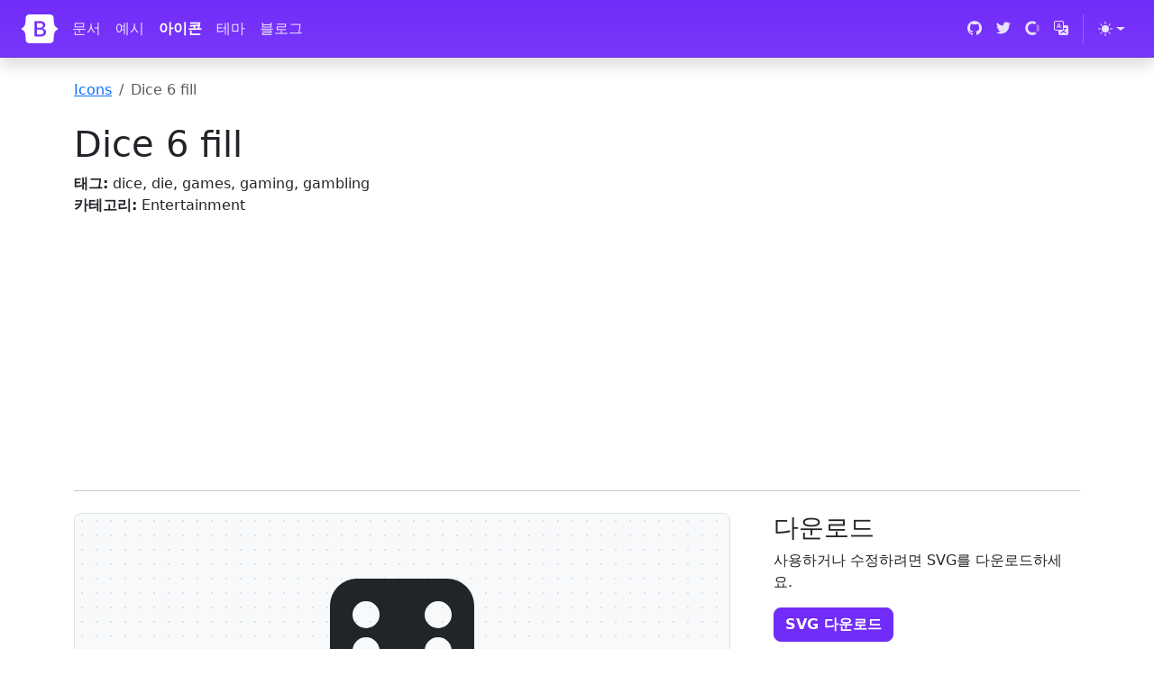

--- FILE ---
content_type: text/html; charset=utf-8
request_url: https://icons.getbootstrap.kr/icons/dice-6-fill/
body_size: 7008
content:
<!doctype html>
<html lang="ko">
  <head>
    <meta charset="utf-8">
<meta name="viewport" content="width=device-width, initial-scale=1">
<title>Dice 6 fill · Bootstrap Icons</title>
<meta name="description" content="Bootstrap을 위한 공식 오픈 소스 SVG 아이콘 라이브러리">
<meta name="generator" content="Hugo 0.134.3">

<link rel="canonical" href="https://icons.getbootstrap.kr/icons/dice-6-fill/"><script src="/assets/js/color-modes.js"></script>

<link rel="stylesheet" href="/assets/font/bootstrap-icons.min.css"><link rel="stylesheet" href="/assets/css/docs.css">

<!-- Favicons -->
<link rel="apple-touch-icon" href="/assets/img/favicons/apple-touch-icon.png" sizes="180x180">
<link rel="icon" href="/assets/img/favicons/favicon-32x32.png" sizes="32x32" type="image/png">
<link rel="icon" href="/assets/img/favicons/favicon-16x16.png" sizes="16x16" type="image/png">
<link rel="manifest" href="/assets/img/favicons/manifest.json">
<link rel="mask-icon" href="/assets/img/favicons/safari-pinned-tab.svg" color="#712cf9">
<link rel="icon" href="/assets/img/favicons/favicon.ico">
<meta name="theme-color" content="#712cf9">

<!-- Twitter -->
<meta name="twitter:card" content="summary">
<meta name="twitter:site" content="@getbootstrap">
<meta name="twitter:creator" content="@getbootstrap">
<meta name="twitter:title" content="Dice 6 fill">
<meta name="twitter:description" content="Bootstrap을 위한 공식 오픈 소스 SVG 아이콘 라이브러리">
<meta name="twitter:image" content="https://icons.getbootstrap.kr/assets/img/bootstrap-icons-social.png">

<!-- Facebook -->
<meta property="og:url" content="https://icons.getbootstrap.kr/icons/dice-6-fill/">
<meta property="og:title" content="Dice 6 fill">
<meta property="og:description" content="Bootstrap을 위한 공식 오픈 소스 SVG 아이콘 라이브러리">
<meta property="og:type" content="article">
<meta property="og:image" content="https://icons.getbootstrap.kr/assets/img/bootstrap-icons-social.png">
<meta property="og:image:type" content="image/png">
<meta property="og:image:width" content="1000">
<meta property="og:image:height" content="500">

<script>
  window.ga=window.ga||function(){(ga.q=ga.q||[]).push(arguments)};ga.l=+new Date;
  ga('create', 'UA-204911740-2', 'getbootstrap.kr');
  ga('set', 'anonymizeIp', true);
  ga('send', 'pageview');
</script>
<script async src="https://www.google-analytics.com/analytics.js"></script>

<script data-ad-client="ca-pub-2578669051257137" async src="https://pagead2.googlesyndication.com/pagead/js/adsbygoogle.js"></script>


<script async src="https://pagead2.googlesyndication.com/pagead/js/adsbygoogle.js?client=ca-pub-2578669051257137" crossorigin="anonymous"></script>
  </head>
  <body id="icons-body">
    <a class="skippy visually-hidden-focusable" href="#content">
  <span class="skippy-text">내용으로 건너뛰기</span>
</a>

    <header class="navbar navbar-expand-lg navbar-dark bd-navbar sticky-top">
  <nav class="container-xxl bd-gutter flex-wrap flex-lg-nowrap" aria-label="Main navigation">
    <div class="d-lg-none" style="width: 2.25rem;"></div>

    <a class="navbar-brand p-0 me-0 me-lg-2" href="https://getbootstrap.kr/" aria-label="Bootstrap">
      <svg xmlns="http://www.w3.org/2000/svg" width="40" height="32" class="d-block my-1" viewBox="0 0 118 94" role="img"><title>Bootstrap</title><path fill-rule="evenodd" clip-rule="evenodd" d="M24.509 0c-6.733 0-11.715 5.893-11.492 12.284.214 6.14-.064 14.092-2.066 20.577C8.943 39.365 5.547 43.485 0 44.014v5.972c5.547.529 8.943 4.649 10.951 11.153 2.002 6.485 2.28 14.437 2.066 20.577C12.794 88.106 17.776 94 24.51 94H93.5c6.733 0 11.714-5.893 11.491-12.284-.214-6.14.064-14.092 2.066-20.577 2.009-6.504 5.396-10.624 10.943-11.153v-5.972c-5.547-.529-8.934-4.649-10.943-11.153-2.002-6.484-2.28-14.437-2.066-20.577C105.214 5.894 100.233 0 93.5 0H24.508zM80 57.863C80 66.663 73.436 72 62.543 72H44a2 2 0 01-2-2V24a2 2 0 012-2h18.437c9.083 0 15.044 4.92 15.044 12.474 0 5.302-4.01 10.049-9.119 10.88v.277C75.317 46.394 80 51.21 80 57.863zM60.521 28.34H49.948v14.934h8.905c6.884 0 10.68-2.772 10.68-7.727 0-4.643-3.264-7.207-9.012-7.207zM49.948 49.2v16.458H60.91c7.167 0 10.964-2.876 10.964-8.281 0-5.406-3.903-8.178-11.425-8.178H49.948z" fill="currentColor"/></svg>
    </a>

    <button class="navbar-toggler d-flex d-lg-none order-3 p-2" type="button" data-bs-toggle="offcanvas" data-bs-target="#bdNavbar" aria-controls="bdNavbar" aria-expanded="false" aria-label="Toggle navigation">
      <i class="bi bi-three-dots" aria-hidden="true"></i>
    </button>

    <div class="offcanvas-lg offcanvas-end flex-grow-1" id="bdNavbar" aria-labelledby="bdNavbarOffcanvasLabel">
      <div class="offcanvas-header px-4 pb-0">
        <h5 class="offcanvas-title text-white" id="bdNavbarOffcanvasLabel">Bootstrap</h5>
        <button type="button" class="btn-close btn-close-white" data-bs-dismiss="offcanvas" aria-label="Close" data-bs-target="#bdNavbar"></button>
      </div>

      <div class="offcanvas-body p-4 pt-0 p-lg-0">
        <hr class="d-lg-none text-white-50">
        <ul class="navbar-nav flex-row flex-wrap bd-navbar-nav">
          <li class="nav-item col-6 col-lg-auto">
            <a class="nav-link py-2 px-0 px-lg-2" href="https://getbootstrap.kr/docs/5.3/getting-started/introduction/" target="_blank" rel="noopener">문서</a>
          </li>
          <li class="nav-item col-6 col-lg-auto">
            <a class="nav-link py-2 px-0 px-lg-2" href="https://getbootstrap.kr/docs/5.3/examples/" target="_blank" rel="noopener">예시</a>
          </li>
          <li class="nav-item col-6 col-lg-auto">
            <a class="nav-link py-2 px-0 px-lg-2 active" href="/">아이콘</a>
          </li>
          <li class="nav-item col-6 col-lg-auto">
            <a class="nav-link py-2 px-0 px-lg-2" href="https://themes.getbootstrap.com/" target="_blank" rel="noopener">테마</a>
          </li>
          <li class="nav-item col-6 col-lg-auto">
            <a class="nav-link py-2 px-0 px-lg-2" href="https://blog.getbootstrap.com/" target="_blank" rel="noopener">블로그</a>
          </li>
        </ul>

        <hr class="d-lg-none text-white-50">

        <ul class="navbar-nav flex-row flex-wrap ms-md-auto">
          <li class="nav-item col-6 col-lg-auto">
            <a class="nav-link py-2 px-0 px-lg-2" href="https://github.com/twbs" target="_blank" rel="noopener">
              <svg xmlns="http://www.w3.org/2000/svg" width="16" height="16" class="navbar-nav-svg" viewBox="0 0 512 499.36" role="img"><title>GitHub</title><path fill="currentColor" fill-rule="evenodd" d="M256 0C114.64 0 0 114.61 0 256c0 113.09 73.34 209 175.08 242.9 12.8 2.35 17.47-5.56 17.47-12.34 0-6.08-.22-22.18-.35-43.54-71.2 15.49-86.2-34.34-86.2-34.34-11.64-29.57-28.42-37.45-28.42-37.45-23.27-15.84 1.73-15.55 1.73-15.55 25.69 1.81 39.21 26.38 39.21 26.38 22.84 39.12 59.92 27.82 74.5 21.27 2.33-16.54 8.94-27.82 16.25-34.22-56.84-6.43-116.6-28.43-116.6-126.49 0-27.95 10-50.8 26.35-68.69-2.63-6.48-11.42-32.5 2.51-67.75 0 0 21.49-6.88 70.4 26.24a242.65 242.65 0 0 1 128.18 0c48.87-33.13 70.33-26.24 70.33-26.24 14 35.25 5.18 61.27 2.55 67.75 16.41 17.9 26.31 40.75 26.31 68.69 0 98.35-59.85 120-116.88 126.32 9.19 7.9 17.38 23.53 17.38 47.41 0 34.22-.31 61.83-.31 70.23 0 6.85 4.61 14.81 17.6 12.31C438.72 464.97 512 369.08 512 256.02 512 114.62 397.37 0 256 0z"/></svg>
              <small class="d-lg-none ms-2">GitHub</small>
            </a>
          </li>
          <li class="nav-item col-6 col-lg-auto">
            <a class="nav-link py-2 px-0 px-lg-2" href="https://twitter.com/getbootstrap" target="_blank" rel="noopener">
              <svg xmlns="http://www.w3.org/2000/svg" width="16" height="16" class="navbar-nav-svg" viewBox="0 0 512 416.32" role="img"><title>Twitter</title><path fill="currentColor" d="M160.83 416.32c193.2 0 298.92-160.22 298.92-298.92 0-4.51 0-9-.2-13.52A214 214 0 0 0 512 49.38a212.93 212.93 0 0 1-60.44 16.6 105.7 105.7 0 0 0 46.3-58.19 209 209 0 0 1-66.79 25.37 105.09 105.09 0 0 0-181.73 71.91 116.12 116.12 0 0 0 2.66 24c-87.28-4.3-164.73-46.3-216.56-109.82A105.48 105.48 0 0 0 68 159.6a106.27 106.27 0 0 1-47.53-13.11v1.43a105.28 105.28 0 0 0 84.21 103.06 105.67 105.67 0 0 1-47.33 1.84 105.06 105.06 0 0 0 98.14 72.94A210.72 210.72 0 0 1 25 370.84a202.17 202.17 0 0 1-25-1.43 298.85 298.85 0 0 0 160.83 46.92"/></svg>
              <small class="d-lg-none ms-2">Twitter</small>
            </a>
          </li>
          <li class="nav-item col-6 col-lg-auto">
            <a class="nav-link py-2 px-0 px-lg-2" href="https://opencollective.com/bootstrap" target="_blank" rel="noopener">
              <svg xmlns="http://www.w3.org/2000/svg" width="16" height="16" fill="currentColor" fill-rule="evenodd" class="navbar-nav-svg" viewBox="0 0 40 41" role="img"><title>Open Collective</title><path fill-opacity=".4" d="M32.8 21c0 2.4-.8 4.9-2 6.9l5.1 5.1c2.5-3.4 4.1-7.6 4.1-12 0-4.6-1.6-8.8-4-12.2L30.7 14c1.2 2 2 4.3 2 7z"/><path d="M20 33.7a12.8 12.8 0 0 1 0-25.6c2.6 0 5 .7 7 2.1L32 5a20 20 0 1 0 .1 31.9l-5-5.2a13 13 0 0 1-7 2z"/></svg>
              <small class="d-lg-none ms-2">Open Collective</small>
            </a>
          </li>
          <li class="nav-item col-6 col-lg-auto">
            <a class="nav-link py-2 px-0 px-lg-2" href="https://github.com/arumduri" target="_blank" rel="noopener">
              <svg xmlns="http://www.w3.org/2000/svg" width="16" height="16" class="navbar-nav-svg" viewBox="0 0 16 16" role="img"><title>Translate</title><path fill="currentColor" d="M4.545 6.714 4.11 8H3l1.862-5h1.284L8 8H6.833l-.435-1.286H4.545zm1.634-.736L5.5 3.956h-.049l-.679 2.022H6.18z"/><path fill="currentColor" d="M0 2a2 2 0 0 1 2-2h7a2 2 0 0 1 2 2v3h3a2 2 0 0 1 2 2v7a2 2 0 0 1-2 2H7a2 2 0 0 1-2-2v-3H2a2 2 0 0 1-2-2V2zm2-1a1 1 0 0 0-1 1v7a1 1 0 0 0 1 1h7a1 1 0 0 0 1-1V2a1 1 0 0 0-1-1H2zm7.138 9.995c.193.301.402.583.63.846-.748.575-1.673 1.001-2.768 1.292.178.217.451.635.555.867 1.125-.359 2.08-.844 2.886-1.494.777.665 1.739 1.165 2.93 1.472.133-.254.414-.673.629-.89-1.125-.253-2.057-.694-2.82-1.284.681-.747 1.222-1.651 1.621-2.757H14V8h-3v1.047h.765c-.318.844-.74 1.546-1.272 2.13a6.066 6.066 0 0 1-.415-.492 1.988 1.988 0 0 1-.94.31z"/></svg>
              <small class="d-lg-none ms-2">번역에 참여하기</small>
            </a>
          </li>

          <li class="nav-item py-2 py-lg-1 col-12 col-lg-auto">
            <div class="vr d-none d-lg-flex h-100 mx-lg-2 text-white"></div>
            <hr class="d-lg-none my-2 text-white-50">
          </li>

          <li class="nav-item dropdown">
            <svg xmlns="http://www.w3.org/2000/svg" style="display: none;">
              <symbol id="circle-half" viewBox="0 0 16 16">
                <path d="M8 15A7 7 0 1 0 8 1v14zm0 1A8 8 0 1 1 8 0a8 8 0 0 1 0 16z"/>
              </symbol>
              <symbol id="moon-stars-fill" viewBox="0 0 16 16">
                <path d="M6 .278a.768.768 0 0 1 .08.858 7.208 7.208 0 0 0-.878 3.46c0 4.021 3.278 7.277 7.318 7.277.527 0 1.04-.055 1.533-.16a.787.787 0 0 1 .81.316.733.733 0 0 1-.031.893A8.349 8.349 0 0 1 8.344 16C3.734 16 0 12.286 0 7.71 0 4.266 2.114 1.312 5.124.06A.752.752 0 0 1 6 .278z"/>
                <path d="M10.794 3.148a.217.217 0 0 1 .412 0l.387 1.162c.173.518.579.924 1.097 1.097l1.162.387a.217.217 0 0 1 0 .412l-1.162.387a1.734 1.734 0 0 0-1.097 1.097l-.387 1.162a.217.217 0 0 1-.412 0l-.387-1.162A1.734 1.734 0 0 0 9.31 6.593l-1.162-.387a.217.217 0 0 1 0-.412l1.162-.387a1.734 1.734 0 0 0 1.097-1.097l.387-1.162zM13.863.099a.145.145 0 0 1 .274 0l.258.774c.115.346.386.617.732.732l.774.258a.145.145 0 0 1 0 .274l-.774.258a1.156 1.156 0 0 0-.732.732l-.258.774a.145.145 0 0 1-.274 0l-.258-.774a1.156 1.156 0 0 0-.732-.732l-.774-.258a.145.145 0 0 1 0-.274l.774-.258c.346-.115.617-.386.732-.732L13.863.1z"/>
              </symbol>
              <symbol id="sun-fill" viewBox="0 0 16 16">
                <path d="M8 12a4 4 0 1 0 0-8 4 4 0 0 0 0 8zM8 0a.5.5 0 0 1 .5.5v2a.5.5 0 0 1-1 0v-2A.5.5 0 0 1 8 0zm0 13a.5.5 0 0 1 .5.5v2a.5.5 0 0 1-1 0v-2A.5.5 0 0 1 8 13zm8-5a.5.5 0 0 1-.5.5h-2a.5.5 0 0 1 0-1h2a.5.5 0 0 1 .5.5zM3 8a.5.5 0 0 1-.5.5h-2a.5.5 0 0 1 0-1h2A.5.5 0 0 1 3 8zm10.657-5.657a.5.5 0 0 1 0 .707l-1.414 1.415a.5.5 0 1 1-.707-.708l1.414-1.414a.5.5 0 0 1 .707 0zm-9.193 9.193a.5.5 0 0 1 0 .707L3.05 13.657a.5.5 0 0 1-.707-.707l1.414-1.414a.5.5 0 0 1 .707 0zm9.193 2.121a.5.5 0 0 1-.707 0l-1.414-1.414a.5.5 0 0 1 .707-.707l1.414 1.414a.5.5 0 0 1 0 .707zM4.464 4.465a.5.5 0 0 1-.707 0L2.343 3.05a.5.5 0 1 1 .707-.707l1.414 1.414a.5.5 0 0 1 0 .708z"/>
              </symbol>
            </svg>

            <button class="btn btn-link nav-link py-2 px-0 px-lg-2 dropdown-toggle d-flex align-items-center"
                    id="bd-theme"
                    type="button"
                    aria-expanded="false"
                    data-bs-toggle="dropdown"
                    data-bs-display="static"
                    aria-label="Toggle theme (auto)">
              <svg class="bi my-1 theme-icon-active"><use href="#circle-half"></use></svg>
              <span class="d-lg-none ms-2" id="bd-theme-text">테마 전환</span>
            </button>
            <ul class="dropdown-menu dropdown-menu-end" aria-labelledby="bd-theme-text">
              <li>
                <button type="button" class="dropdown-item d-flex align-items-center" data-bs-theme-value="light" aria-pressed="false">
                  <svg class="bi me-2 opacity-50 theme-icon"><use href="#sun-fill"></use></svg>
                  라이트
                  <svg class="bi ms-auto d-none"><use href="#check2"></use></svg>
                </button>
              </li>
              <li>
                <button type="button" class="dropdown-item d-flex align-items-center" data-bs-theme-value="dark" aria-pressed="false">
                  <svg class="bi me-2 opacity-50 theme-icon"><use href="#moon-stars-fill"></use></svg>
                  다크
                  <svg class="bi ms-auto d-none"><use href="#check2"></use></svg>
                </button>
              </li>
              <li>
                <button type="button" class="dropdown-item d-flex align-items-center active" data-bs-theme-value="auto" aria-pressed="true">
                  <svg class="bi me-2 opacity-50 theme-icon"><use href="#circle-half"></use></svg>
                  자동
                  <svg class="bi ms-auto d-none"><use href="#check2"></use></svg>
                </button>
              </li>
            </ul>
          </li>

        </ul>
      </div>
    </div>
  </nav>
</header>


    <main class="container icon-examples" id="content">
      <nav aria-label="breadcrumb">
        <ol class="breadcrumb my-4 p-0">
          <li class="breadcrumb-item"><a href="/">Icons</a></li>
          <li class="breadcrumb-item active" aria-current="page">Dice 6 fill</li>
        </ol>
      </nav>

      <div class="row align-items-md-center">
        <div class="col-md-6 col-lg-8">
          <h1>Dice 6 fill</h1>

          <ul class="list-unstyled mb-3 mb-md-0">
            <li><strong>태그:</strong> dice, die, games, gaming, gambling</li>
            <li><strong>카테고리:</strong> Entertainment</li>
          </ul>
        </div>
      </div>
      <ins class="adsbygoogle"
     style="display:block"
     data-ad-client="ca-pub-2578669051257137"
     data-ad-slot="4892808451"
     data-ad-format="auto"
     data-full-width-responsive="true"></ins>
<script>
     (adsbygoogle = window.adsbygoogle || []).push({});
</script>

      <hr class="my-4"><div class="row gx-lg-5">
        <div class="col-lg-8 mb-4">
          <div class="icon-demo mb-4 border rounded-3 d-flex align-items-center justify-content-center p-3 py-6" style="font-size: 10em" role="img" aria-label="Dice 6 fill - large preview">
            <svg xmlns="http://www.w3.org/2000/svg" width="16" height="16" fill="currentColor" class="bi bi-dice-6-fill" viewBox="0 0 16 16">
  <path d="M3 0a3 3 0 0 0-3 3v10a3 3 0 0 0 3 3h10a3 3 0 0 0 3-3V3a3 3 0 0 0-3-3zm1 5.5a1.5 1.5 0 1 1 0-3 1.5 1.5 0 0 1 0 3m8 0a1.5 1.5 0 1 1 0-3 1.5 1.5 0 0 1 0 3m1.5 6.5a1.5 1.5 0 1 1-3 0 1.5 1.5 0 0 1 3 0M12 9.5a1.5 1.5 0 1 1 0-3 1.5 1.5 0 0 1 0 3M5.5 12a1.5 1.5 0 1 1-3 0 1.5 1.5 0 0 1 3 0M4 9.5a1.5 1.5 0 1 1 0-3 1.5 1.5 0 0 1 0 3"/>
</svg>
          </div>

          <h2>예제</h2>
          <div class="p-3 p-md-4 border rounded-3 icon-demo-examples">
            <div class="fs-2 mb-3">
              <svg xmlns="http://www.w3.org/2000/svg" width="16" height="16" fill="currentColor" class="bi bi-dice-6-fill" viewBox="0 0 16 16">
  <path d="M3 0a3 3 0 0 0-3 3v10a3 3 0 0 0 3 3h10a3 3 0 0 0 3-3V3a3 3 0 0 0-3-3zm1 5.5a1.5 1.5 0 1 1 0-3 1.5 1.5 0 0 1 0 3m8 0a1.5 1.5 0 1 1 0-3 1.5 1.5 0 0 1 0 3m1.5 6.5a1.5 1.5 0 1 1-3 0 1.5 1.5 0 0 1 3 0M12 9.5a1.5 1.5 0 1 1 0-3 1.5 1.5 0 0 1 0 3M5.5 12a1.5 1.5 0 1 1-3 0 1.5 1.5 0 0 1 3 0M4 9.5a1.5 1.5 0 1 1 0-3 1.5 1.5 0 0 1 0 3"/>
</svg>
              Heading
            </div>
            <div class="fs-4 mb-3">
              <svg xmlns="http://www.w3.org/2000/svg" width="16" height="16" fill="currentColor" class="bi bi-dice-6-fill" viewBox="0 0 16 16">
  <path d="M3 0a3 3 0 0 0-3 3v10a3 3 0 0 0 3 3h10a3 3 0 0 0 3-3V3a3 3 0 0 0-3-3zm1 5.5a1.5 1.5 0 1 1 0-3 1.5 1.5 0 0 1 0 3m8 0a1.5 1.5 0 1 1 0-3 1.5 1.5 0 0 1 0 3m1.5 6.5a1.5 1.5 0 1 1-3 0 1.5 1.5 0 0 1 3 0M12 9.5a1.5 1.5 0 1 1 0-3 1.5 1.5 0 0 1 0 3M5.5 12a1.5 1.5 0 1 1-3 0 1.5 1.5 0 0 1 3 0M4 9.5a1.5 1.5 0 1 1 0-3 1.5 1.5 0 0 1 0 3"/>
</svg>
              Smaller heading
            </div>
            <p>
              Inline text <svg xmlns="http://www.w3.org/2000/svg" width="16" height="16" fill="currentColor" class="bi bi-dice-6-fill" viewBox="0 0 16 16">
  <path d="M3 0a3 3 0 0 0-3 3v10a3 3 0 0 0 3 3h10a3 3 0 0 0 3-3V3a3 3 0 0 0-3-3zm1 5.5a1.5 1.5 0 1 1 0-3 1.5 1.5 0 0 1 0 3m8 0a1.5 1.5 0 1 1 0-3 1.5 1.5 0 0 1 0 3m1.5 6.5a1.5 1.5 0 1 1-3 0 1.5 1.5 0 0 1 3 0M12 9.5a1.5 1.5 0 1 1 0-3 1.5 1.5 0 0 1 0 3M5.5 12a1.5 1.5 0 1 1-3 0 1.5 1.5 0 0 1 3 0M4 9.5a1.5 1.5 0 1 1 0-3 1.5 1.5 0 0 1 0 3"/>
</svg>
            </p>
            <p>
              <a href="#" class="text-decoration-none">
                Example link text
                <svg xmlns="http://www.w3.org/2000/svg" width="16" height="16" fill="currentColor" class="bi bi-dice-6-fill" viewBox="0 0 16 16">
  <path d="M3 0a3 3 0 0 0-3 3v10a3 3 0 0 0 3 3h10a3 3 0 0 0 3-3V3a3 3 0 0 0-3-3zm1 5.5a1.5 1.5 0 1 1 0-3 1.5 1.5 0 0 1 0 3m8 0a1.5 1.5 0 1 1 0-3 1.5 1.5 0 0 1 0 3m1.5 6.5a1.5 1.5 0 1 1-3 0 1.5 1.5 0 0 1 3 0M12 9.5a1.5 1.5 0 1 1 0-3 1.5 1.5 0 0 1 0 3M5.5 12a1.5 1.5 0 1 1-3 0 1.5 1.5 0 0 1 3 0M4 9.5a1.5 1.5 0 1 1 0-3 1.5 1.5 0 0 1 0 3"/>
</svg>
              </a>
            </p>
            <div class="d-flex gap-2 mb-3">
              <button type="button" class="btn btn-primary">
                <svg xmlns="http://www.w3.org/2000/svg" width="16" height="16" fill="currentColor" class="bi bi-dice-6-fill" viewBox="0 0 16 16">
  <path d="M3 0a3 3 0 0 0-3 3v10a3 3 0 0 0 3 3h10a3 3 0 0 0 3-3V3a3 3 0 0 0-3-3zm1 5.5a1.5 1.5 0 1 1 0-3 1.5 1.5 0 0 1 0 3m8 0a1.5 1.5 0 1 1 0-3 1.5 1.5 0 0 1 0 3m1.5 6.5a1.5 1.5 0 1 1-3 0 1.5 1.5 0 0 1 3 0M12 9.5a1.5 1.5 0 1 1 0-3 1.5 1.5 0 0 1 0 3M5.5 12a1.5 1.5 0 1 1-3 0 1.5 1.5 0 0 1 3 0M4 9.5a1.5 1.5 0 1 1 0-3 1.5 1.5 0 0 1 0 3"/>
</svg>
                Button
              </button>
              <button type="button" class="btn btn-success">
                <svg xmlns="http://www.w3.org/2000/svg" width="16" height="16" fill="currentColor" class="bi bi-dice-6-fill" viewBox="0 0 16 16">
  <path d="M3 0a3 3 0 0 0-3 3v10a3 3 0 0 0 3 3h10a3 3 0 0 0 3-3V3a3 3 0 0 0-3-3zm1 5.5a1.5 1.5 0 1 1 0-3 1.5 1.5 0 0 1 0 3m8 0a1.5 1.5 0 1 1 0-3 1.5 1.5 0 0 1 0 3m1.5 6.5a1.5 1.5 0 1 1-3 0 1.5 1.5 0 0 1 3 0M12 9.5a1.5 1.5 0 1 1 0-3 1.5 1.5 0 0 1 0 3M5.5 12a1.5 1.5 0 1 1-3 0 1.5 1.5 0 0 1 3 0M4 9.5a1.5 1.5 0 1 1 0-3 1.5 1.5 0 0 1 0 3"/>
</svg>
                Button
              </button>
              <button type="button" class="btn btn-outline-danger">
                <svg xmlns="http://www.w3.org/2000/svg" width="16" height="16" fill="currentColor" class="bi bi-dice-6-fill" viewBox="0 0 16 16">
  <path d="M3 0a3 3 0 0 0-3 3v10a3 3 0 0 0 3 3h10a3 3 0 0 0 3-3V3a3 3 0 0 0-3-3zm1 5.5a1.5 1.5 0 1 1 0-3 1.5 1.5 0 0 1 0 3m8 0a1.5 1.5 0 1 1 0-3 1.5 1.5 0 0 1 0 3m1.5 6.5a1.5 1.5 0 1 1-3 0 1.5 1.5 0 0 1 3 0M12 9.5a1.5 1.5 0 1 1 0-3 1.5 1.5 0 0 1 0 3M5.5 12a1.5 1.5 0 1 1-3 0 1.5 1.5 0 0 1 3 0M4 9.5a1.5 1.5 0 1 1 0-3 1.5 1.5 0 0 1 0 3"/>
</svg>
                Button
              </button>
            </div>
            <div class="d-flex gap-2 mb-3">
              <button type="button" class="btn btn-secondary">
                <svg xmlns="http://www.w3.org/2000/svg" width="16" height="16" fill="currentColor" class="bi bi-dice-6-fill" viewBox="0 0 16 16">
  <path d="M3 0a3 3 0 0 0-3 3v10a3 3 0 0 0 3 3h10a3 3 0 0 0 3-3V3a3 3 0 0 0-3-3zm1 5.5a1.5 1.5 0 1 1 0-3 1.5 1.5 0 0 1 0 3m8 0a1.5 1.5 0 1 1 0-3 1.5 1.5 0 0 1 0 3m1.5 6.5a1.5 1.5 0 1 1-3 0 1.5 1.5 0 0 1 3 0M12 9.5a1.5 1.5 0 1 1 0-3 1.5 1.5 0 0 1 0 3M5.5 12a1.5 1.5 0 1 1-3 0 1.5 1.5 0 0 1 3 0M4 9.5a1.5 1.5 0 1 1 0-3 1.5 1.5 0 0 1 0 3"/>
</svg>
              </button>
              <div class="btn-group">
                <button type="button" class="btn btn-outline-secondary">
                  <svg xmlns="http://www.w3.org/2000/svg" width="16" height="16" fill="currentColor" class="bi bi-dice-6-fill" viewBox="0 0 16 16">
  <path d="M3 0a3 3 0 0 0-3 3v10a3 3 0 0 0 3 3h10a3 3 0 0 0 3-3V3a3 3 0 0 0-3-3zm1 5.5a1.5 1.5 0 1 1 0-3 1.5 1.5 0 0 1 0 3m8 0a1.5 1.5 0 1 1 0-3 1.5 1.5 0 0 1 0 3m1.5 6.5a1.5 1.5 0 1 1-3 0 1.5 1.5 0 0 1 3 0M12 9.5a1.5 1.5 0 1 1 0-3 1.5 1.5 0 0 1 0 3M5.5 12a1.5 1.5 0 1 1-3 0 1.5 1.5 0 0 1 3 0M4 9.5a1.5 1.5 0 1 1 0-3 1.5 1.5 0 0 1 0 3"/>
</svg>
                  <span class="visually-hidden">Button</span>
                </button>
                <button type="button" class="btn btn-outline-secondary">
                  <svg xmlns="http://www.w3.org/2000/svg" width="16" height="16" fill="currentColor" class="bi bi-dice-6-fill" viewBox="0 0 16 16">
  <path d="M3 0a3 3 0 0 0-3 3v10a3 3 0 0 0 3 3h10a3 3 0 0 0 3-3V3a3 3 0 0 0-3-3zm1 5.5a1.5 1.5 0 1 1 0-3 1.5 1.5 0 0 1 0 3m8 0a1.5 1.5 0 1 1 0-3 1.5 1.5 0 0 1 0 3m1.5 6.5a1.5 1.5 0 1 1-3 0 1.5 1.5 0 0 1 3 0M12 9.5a1.5 1.5 0 1 1 0-3 1.5 1.5 0 0 1 0 3M5.5 12a1.5 1.5 0 1 1-3 0 1.5 1.5 0 0 1 3 0M4 9.5a1.5 1.5 0 1 1 0-3 1.5 1.5 0 0 1 0 3"/>
</svg>
                  <span class="visually-hidden">Button</span>
                </button>
                <button type="button" class="btn btn-outline-secondary">
                  <svg xmlns="http://www.w3.org/2000/svg" width="16" height="16" fill="currentColor" class="bi bi-dice-6-fill" viewBox="0 0 16 16">
  <path d="M3 0a3 3 0 0 0-3 3v10a3 3 0 0 0 3 3h10a3 3 0 0 0 3-3V3a3 3 0 0 0-3-3zm1 5.5a1.5 1.5 0 1 1 0-3 1.5 1.5 0 0 1 0 3m8 0a1.5 1.5 0 1 1 0-3 1.5 1.5 0 0 1 0 3m1.5 6.5a1.5 1.5 0 1 1-3 0 1.5 1.5 0 0 1 3 0M12 9.5a1.5 1.5 0 1 1 0-3 1.5 1.5 0 0 1 0 3M5.5 12a1.5 1.5 0 1 1-3 0 1.5 1.5 0 0 1 3 0M4 9.5a1.5 1.5 0 1 1 0-3 1.5 1.5 0 0 1 0 3"/>
</svg>
                  <span class="visually-hidden">Button</span>
                </button>
              </div>
            </div>
            <div class="col-md-6">
              <div class="input-group">
                <span class="input-group-text" id="basic-addon1">
                  <svg xmlns="http://www.w3.org/2000/svg" width="16" height="16" fill="currentColor" class="bi bi-dice-6-fill" viewBox="0 0 16 16">
  <path d="M3 0a3 3 0 0 0-3 3v10a3 3 0 0 0 3 3h10a3 3 0 0 0 3-3V3a3 3 0 0 0-3-3zm1 5.5a1.5 1.5 0 1 1 0-3 1.5 1.5 0 0 1 0 3m8 0a1.5 1.5 0 1 1 0-3 1.5 1.5 0 0 1 0 3m1.5 6.5a1.5 1.5 0 1 1-3 0 1.5 1.5 0 0 1 3 0M12 9.5a1.5 1.5 0 1 1 0-3 1.5 1.5 0 0 1 0 3M5.5 12a1.5 1.5 0 1 1-3 0 1.5 1.5 0 0 1 3 0M4 9.5a1.5 1.5 0 1 1 0-3 1.5 1.5 0 0 1 0 3"/>
</svg>
                </span>
                <input type="text" class="form-control" placeholder="Input group example" aria-label="Input group example" aria-describedby="basic-addon1">
              </div>
            </div>
          </div>
        </div>
        <div class="col-lg-4 mb-4">
          <h2 class="fs-3">다운로드</h2>
          <p>사용하거나 수정하려면 SVG를 다운로드하세요.</p>
          <a href="/assets/icons/dice-6-fill.svg" class="btn btn-bd-primary mb-4" download>SVG 다운로드</a>

          <h2 class="fs-3">아이콘 폰트</h2>
          <p>웹 폰트를 사용하시고 계신가요? 복사해서 붙여넣기만 하면 됩니다.</p>

          <div class="mb-4">
            <div class="highlight"><pre tabindex="0" class="chroma"><code class="language-html" data-lang="html"><span class="line"><span class="cl"><span class="p">&lt;</span><span class="nt">i</span> <span class="na">class</span><span class="o">=</span><span class="s">&#34;bi bi-dice-6-fill&#34;</span><span class="p">&gt;&lt;/</span><span class="nt">i</span><span class="p">&gt;</span></span></span></code></pre></div>
          </div>

          <h2 class="fs-3">코드 포인트</h2>
          <div class="mb-4">
            
            <ul class="list-unstyled">
              <li>
                Unicode: <code>U+F2FC</code>
              </li>
              <li>
                CSS: <code>\F2FC</code>
              </li>
              <li>
                JS: <code>\uF2FC</code>
              </li>
              <li>
                HTML: <code>&amp;#xF2FC;</code>
              </li>
            </ul>
          </div>

          <h2 class="fs-3">HTML 복사</h2>
          <p>프로젝트 코드에 SVG를 붙여넣기만 하면 됩니다.</p>

          <div id="copy-error-callout" class="alert alert-info d-none" role="alert"></div>

          <div class="highlight"><pre tabindex="0" class="chroma"><code class="language-html" data-lang="html"><span class="line"><span class="cl"><span class="p">&lt;</span><span class="nt">svg</span> <span class="na">xmlns</span><span class="o">=</span><span class="s">&#34;http://www.w3.org/2000/svg&#34;</span> <span class="na">width</span><span class="o">=</span><span class="s">&#34;16&#34;</span> <span class="na">height</span><span class="o">=</span><span class="s">&#34;16&#34;</span> <span class="na">fill</span><span class="o">=</span><span class="s">&#34;currentColor&#34;</span> <span class="na">class</span><span class="o">=</span><span class="s">&#34;bi bi-dice-6-fill&#34;</span> <span class="na">viewBox</span><span class="o">=</span><span class="s">&#34;0 0 16 16&#34;</span><span class="p">&gt;</span>
</span></span><span class="line"><span class="cl">  <span class="p">&lt;</span><span class="nt">path</span> <span class="na">d</span><span class="o">=</span><span class="s">&#34;M3 0a3 3 0 0 0-3 3v10a3 3 0 0 0 3 3h10a3 3 0 0 0 3-3V3a3 3 0 0 0-3-3zm1 5.5a1.5 1.5 0 1 1 0-3 1.5 1.5 0 0 1 0 3m8 0a1.5 1.5 0 1 1 0-3 1.5 1.5 0 0 1 0 3m1.5 6.5a1.5 1.5 0 1 1-3 0 1.5 1.5 0 0 1 3 0M12 9.5a1.5 1.5 0 1 1 0-3 1.5 1.5 0 0 1 0 3M5.5 12a1.5 1.5 0 1 1-3 0 1.5 1.5 0 0 1 3 0M4 9.5a1.5 1.5 0 1 1 0-3 1.5 1.5 0 0 1 0 3&#34;</span><span class="p">/&gt;</span>
</span></span><span class="line"><span class="cl"><span class="p">&lt;/</span><span class="nt">svg</span><span class="p">&gt;</span></span></span></code></pre></div>
        </div>
      </div>
    </main><footer class="bd-footer py-4 py-md-5 mt-5 bg-body-tertiary">
  <div class="container py-4 py-md-5 px-4 px-md-3 text-body-secondary">
    <div class="row">
      <div class="col-lg-3 mb-3">
        <a class="d-inline-flex align-items-center mb-2 text-body-secondary text-decoration-none" href="/" aria-label="Bootstrap">
          <svg xmlns="http://www.w3.org/2000/svg" width="40" height="32" class="d-block me-2" viewBox="0 0 118 94" role="img"><title>Bootstrap</title><path fill-rule="evenodd" clip-rule="evenodd" d="M24.509 0c-6.733 0-11.715 5.893-11.492 12.284.214 6.14-.064 14.092-2.066 20.577C8.943 39.365 5.547 43.485 0 44.014v5.972c5.547.529 8.943 4.649 10.951 11.153 2.002 6.485 2.28 14.437 2.066 20.577C12.794 88.106 17.776 94 24.51 94H93.5c6.733 0 11.714-5.893 11.491-12.284-.214-6.14.064-14.092 2.066-20.577 2.009-6.504 5.396-10.624 10.943-11.153v-5.972c-5.547-.529-8.934-4.649-10.943-11.153-2.002-6.484-2.28-14.437-2.066-20.577C105.214 5.894 100.233 0 93.5 0H24.508zM80 57.863C80 66.663 73.436 72 62.543 72H44a2 2 0 01-2-2V24a2 2 0 012-2h18.437c9.083 0 15.044 4.92 15.044 12.474 0 5.302-4.01 10.049-9.119 10.88v.277C75.317 46.394 80 51.21 80 57.863zM60.521 28.34H49.948v14.934h8.905c6.884 0 10.68-2.772 10.68-7.727 0-4.643-3.264-7.207-9.012-7.207zM49.948 49.2v16.458H60.91c7.167 0 10.964-2.876 10.964-8.281 0-5.406-3.903-8.178-11.425-8.178H49.948z" fill="currentColor"/></svg>
          <span class="fs-5">Bootstrap</span>
        </a>
        <ul class="list-unstyled small">
          <li class="mb-2"><a href="https://getbootstrap.kr/docs/5.3/about/team/">Bootstrap 팀</a>이 <a href="https://github.com/twbs/bootstrap/graphs/contributors">기여자 분들</a>의 도움으로 세상의 모든 사랑을 받아 디자인되고 빌드되었습니다.</li>
          <li class="mb-2"><a href="https://github.com/alexkoala">@alexkoala</a>, <a href="https://github.com/jjulee">@jjulee</a>, <a href="https://github.com/hwang1588">@hwang1588</a>님이 한국어로 번역해주셨습니다.</li>
          <li class="mb-2">코드 라이선스는 <a href="https://github.com/twbs/bootstrap/blob/main/LICENSE" target="_blank" rel="license noopener">MIT</a>이며 문서 라이선스는 <a href="https://creativecommons.org/licenses/by/3.0/" target="_blank" rel="license noopener">CC BY 3.0</a>입니다.</li>
        </ul>
      </div>
      <div class="col-6 col-lg-2 offset-lg-1 mb-3">
        <h5>Links</h5>
        <ul class="list-unstyled">
          <li class="mb-2"><a href="https://getbootstrap.kr/">홈</a></li>
          <li class="mb-2"><a href="https://getbootstrap.kr/docs/5.3/">문서</a></li>
          <li class="mb-2"><a href="https://getbootstrap.kr/docs/5.3/examples/">예시</a></li>
          <li class="mb-2"><a href="https://icons.getbootstrap.com/">아이콘</a></li>
          <li class="mb-2"><a href="https://themes.getbootstrap.com/">테마</a></li>
          <li class="mb-2"><a href="https://blog.getbootstrap.com/">블로그</a></li>
          <li class="mb-2"><a href="https://cottonbureau.com/people/bootstrap">굿즈샵</a></li>
        </ul>
      </div>
      <div class="col-6 col-lg-2 mb-3">
        <h5>Guides</h5>
        <ul class="list-unstyled">
          <li class="mb-2"><a href="https://getbootstrap.kr/docs/5.3/getting-started/">시작하기</a></li>
          <li class="mb-2"><a href="https://getbootstrap.kr/docs/5.3/examples/starter-template/">스타터 템플릿</a></li>
          <li class="mb-2"><a href="https://getbootstrap.kr/docs/5.3/getting-started/webpack/">Webpack</a></li>
          <li class="mb-2"><a href="https://getbootstrap.kr/docs/5.3/getting-started/parcel/">Parcel</a></li>
          <li class="mb-2"><a href="https://getbootstrap.kr/docs/5.3/getting-started/vite/">Vite</a></li>
        </ul>
      </div>
      <div class="col-6 col-lg-2 mb-3">
        <h5>Projects</h5>
        <ul class="list-unstyled">
          <li class="mb-2"><a href="https://github.com/twbs/bootstrap">Bootstrap 5</a></li>
          <li class="mb-2"><a href="https://github.com/twbs/bootstrap/tree/v4-dev">Bootstrap 4</a></li>
          <li class="mb-2"><a href="https://github.com/twbs/icons">Icons</a></li>
          <li class="mb-2"><a href="https://github.com/twbs/rfs">RFS</a></li>
          <li class="mb-2"><a href="https://github.com/twbs/bootstrap-npm-starter">npm 스타터</a></li>
        </ul>
      </div>
      <div class="col-6 col-lg-2 mb-3">
        <h5>Community</h5>
        <ul class="list-unstyled">
          <li class="mb-2"><a href="https://github.com/twbs/bootstrap/issues">이슈</a></li>
          <li class="mb-2"><a href="https://github.com/twbs/bootstrap/discussions">토론</a></li>
          <li class="mb-2"><a href="https://github.com/sponsors/twbs">후원사</a></li>
          <li class="mb-2"><a href="https://opencollective.com/bootstrap">Open Collective</a></li>
          <li class="mb-2"><a href="https://stackoverflow.com/questions/tagged/bootstrap-5">Stack Overflow</a></li>
          <li class="mb-2"><a href="https://github.com/arumduri"><svg xmlns="http://www.w3.org/2000/svg" width="16" height="16" class="navbar-nav-svg d-inline-block align-text-top" viewBox="0 0 16 16" role="img"><title>Translate</title><path fill="currentColor" d="M4.545 6.714 4.11 8H3l1.862-5h1.284L8 8H6.833l-.435-1.286H4.545zm1.634-.736L5.5 3.956h-.049l-.679 2.022H6.18z"/><path fill="currentColor" d="M0 2a2 2 0 0 1 2-2h7a2 2 0 0 1 2 2v3h3a2 2 0 0 1 2 2v7a2 2 0 0 1-2 2H7a2 2 0 0 1-2-2v-3H2a2 2 0 0 1-2-2V2zm2-1a1 1 0 0 0-1 1v7a1 1 0 0 0 1 1h7a1 1 0 0 0 1-1V2a1 1 0 0 0-1-1H2zm7.138 9.995c.193.301.402.583.63.846-.748.575-1.673 1.001-2.768 1.292.178.217.451.635.555.867 1.125-.359 2.08-.844 2.886-1.494.777.665 1.739 1.165 2.93 1.472.133-.254.414-.673.629-.89-1.125-.253-2.057-.694-2.82-1.284.681-.747 1.222-1.651 1.621-2.757H14V8h-3v1.047h.765c-.318.844-.74 1.546-1.272 2.13a6.066 6.066 0 0 1-.415-.492 1.988 1.988 0 0 1-.94.31z"/></svg> 한국어 번역</a></li>
        </ul>
      </div>
    </div>
  </div>
</footer>
<script async src="/assets/js/vendor/bootstrap.bundle.min.js"></script><script async src="/assets/js/application.js"></script>

  </body>
</html>


--- FILE ---
content_type: text/html; charset=utf-8
request_url: https://www.google.com/recaptcha/api2/aframe
body_size: 251
content:
<!DOCTYPE HTML><html><head><meta http-equiv="content-type" content="text/html; charset=UTF-8"></head><body><script nonce="f488Z0V-4UCN2fFK-zXNvg">/** Anti-fraud and anti-abuse applications only. See google.com/recaptcha */ try{var clients={'sodar':'https://pagead2.googlesyndication.com/pagead/sodar?'};window.addEventListener("message",function(a){try{if(a.source===window.parent){var b=JSON.parse(a.data);var c=clients[b['id']];if(c){var d=document.createElement('img');d.src=c+b['params']+'&rc='+(localStorage.getItem("rc::a")?sessionStorage.getItem("rc::b"):"");window.document.body.appendChild(d);sessionStorage.setItem("rc::e",parseInt(sessionStorage.getItem("rc::e")||0)+1);localStorage.setItem("rc::h",'1769304068705');}}}catch(b){}});window.parent.postMessage("_grecaptcha_ready", "*");}catch(b){}</script></body></html>

--- FILE ---
content_type: application/javascript; charset=utf-8
request_url: https://icons.getbootstrap.kr/assets/js/application.js
body_size: 3629
content:
(()=>{var X=Object.create;var N=Object.defineProperty;var G=Object.getOwnPropertyDescriptor;var Q=Object.getOwnPropertyNames;var W=Object.getPrototypeOf,Z=Object.prototype.hasOwnProperty;var tt=(m,y)=>()=>(y||m((y={exports:{}}).exports,y),y.exports);var et=(m,y,v,r)=>{if(y&&typeof y=="object"||typeof y=="function")for(let o of Q(y))!Z.call(m,o)&&o!==v&&N(m,o,{get:()=>y[o],enumerable:!(r=G(y,o))||r.enumerable});return m};var nt=(m,y,v)=>(v=m!=null?X(W(m)):{},et(y||!m||!m.__esModule?N(v,"default",{value:m,enumerable:!0}):v,m));var R=tt((w,j)=>{(function(y,v){typeof w=="object"&&typeof j=="object"?j.exports=v():typeof define=="function"&&define.amd?define([],v):typeof w=="object"?w.ClipboardJS=v():y.ClipboardJS=v()})(w,function(){return function(){var m={686:function(r,o,t){"use strict";t.d(o,{default:function(){return V}});var f=t(279),s=t.n(f),l=t(370),b=t.n(l),h=t(817),E=t.n(h);function d(c){try{return document.execCommand(c)}catch{return!1}}var g=function(n){var e=E()(n);return d("cut"),e},p=g;function _(c){var n=document.documentElement.getAttribute("dir")==="rtl",e=document.createElement("textarea");e.style.fontSize="12pt",e.style.border="0",e.style.padding="0",e.style.margin="0",e.style.position="absolute",e.style[n?"right":"left"]="-9999px";var i=window.pageYOffset||document.documentElement.scrollTop;return e.style.top="".concat(i,"px"),e.setAttribute("readonly",""),e.value=c,e}var M=function(n,e){var i=_(n);e.container.appendChild(i);var u=E()(i);return d("copy"),i.remove(),u},H=function(n){var e=arguments.length>1&&arguments[1]!==void 0?arguments[1]:{container:document.body},i="";return typeof n=="string"?i=M(n,e):n instanceof HTMLInputElement&&!["text","search","url","tel","password"].includes(n==null?void 0:n.type)?i=M(n.value,e):(i=E()(n),d("copy")),i},L=H;function A(c){"@babel/helpers - typeof";return typeof Symbol=="function"&&typeof Symbol.iterator=="symbol"?A=function(e){return typeof e}:A=function(e){return e&&typeof Symbol=="function"&&e.constructor===Symbol&&e!==Symbol.prototype?"symbol":typeof e},A(c)}var I=function(){var n=arguments.length>0&&arguments[0]!==void 0?arguments[0]:{},e=n.action,i=e===void 0?"copy":e,u=n.container,a=n.target,S=n.text;if(i!=="copy"&&i!=="cut")throw new Error('Invalid "action" value, use either "copy" or "cut"');if(a!==void 0)if(a&&A(a)==="object"&&a.nodeType===1){if(i==="copy"&&a.hasAttribute("disabled"))throw new Error('Invalid "target" attribute. Please use "readonly" instead of "disabled" attribute');if(i==="cut"&&(a.hasAttribute("readonly")||a.hasAttribute("disabled")))throw new Error(`Invalid "target" attribute. You can't cut text from elements with "readonly" or "disabled" attributes`)}else throw new Error('Invalid "target" value, use a valid Element');if(S)return L(S,{container:u});if(a)return i==="cut"?p(a):L(a,{container:u})},F=I;function T(c){"@babel/helpers - typeof";return typeof Symbol=="function"&&typeof Symbol.iterator=="symbol"?T=function(e){return typeof e}:T=function(e){return e&&typeof Symbol=="function"&&e.constructor===Symbol&&e!==Symbol.prototype?"symbol":typeof e},T(c)}function z(c,n){if(!(c instanceof n))throw new TypeError("Cannot call a class as a function")}function P(c,n){for(var e=0;e<n.length;e++){var i=n[e];i.enumerable=i.enumerable||!1,i.configurable=!0,"value"in i&&(i.writable=!0),Object.defineProperty(c,i.key,i)}}function J(c,n,e){return n&&P(c.prototype,n),e&&P(c,e),c}function U(c,n){if(typeof n!="function"&&n!==null)throw new TypeError("Super expression must either be null or a function");c.prototype=Object.create(n&&n.prototype,{constructor:{value:c,writable:!0,configurable:!0}}),n&&O(c,n)}function O(c,n){return O=Object.setPrototypeOf||function(i,u){return i.__proto__=u,i},O(c,n)}function Y(c){var n=K();return function(){var i=x(c),u;if(n){var a=x(this).constructor;u=Reflect.construct(i,arguments,a)}else u=i.apply(this,arguments);return q(this,u)}}function q(c,n){return n&&(T(n)==="object"||typeof n=="function")?n:B(c)}function B(c){if(c===void 0)throw new ReferenceError("this hasn't been initialised - super() hasn't been called");return c}function K(){if(typeof Reflect=="undefined"||!Reflect.construct||Reflect.construct.sham)return!1;if(typeof Proxy=="function")return!0;try{return Date.prototype.toString.call(Reflect.construct(Date,[],function(){})),!0}catch{return!1}}function x(c){return x=Object.setPrototypeOf?Object.getPrototypeOf:function(e){return e.__proto__||Object.getPrototypeOf(e)},x(c)}function k(c,n){var e="data-clipboard-".concat(c);if(n.hasAttribute(e))return n.getAttribute(e)}var $=function(c){U(e,c);var n=Y(e);function e(i,u){var a;return z(this,e),a=n.call(this),a.resolveOptions(u),a.listenClick(i),a}return J(e,[{key:"resolveOptions",value:function(){var u=arguments.length>0&&arguments[0]!==void 0?arguments[0]:{};this.action=typeof u.action=="function"?u.action:this.defaultAction,this.target=typeof u.target=="function"?u.target:this.defaultTarget,this.text=typeof u.text=="function"?u.text:this.defaultText,this.container=T(u.container)==="object"?u.container:document.body}},{key:"listenClick",value:function(u){var a=this;this.listener=b()(u,"click",function(S){return a.onClick(S)})}},{key:"onClick",value:function(u){var a=u.delegateTarget||u.currentTarget,S=this.action(a)||"copy",C=F({action:S,container:this.container,target:this.target(a),text:this.text(a)});this.emit(C?"success":"error",{action:S,text:C,trigger:a,clearSelection:function(){a&&a.focus(),window.getSelection().removeAllRanges()}})}},{key:"defaultAction",value:function(u){return k("action",u)}},{key:"defaultTarget",value:function(u){var a=k("target",u);if(a)return document.querySelector(a)}},{key:"defaultText",value:function(u){return k("text",u)}},{key:"destroy",value:function(){this.listener.destroy()}}],[{key:"copy",value:function(u){var a=arguments.length>1&&arguments[1]!==void 0?arguments[1]:{container:document.body};return L(u,a)}},{key:"cut",value:function(u){return p(u)}},{key:"isSupported",value:function(){var u=arguments.length>0&&arguments[0]!==void 0?arguments[0]:["copy","cut"],a=typeof u=="string"?[u]:u,S=!!document.queryCommandSupported;return a.forEach(function(C){S=S&&!!document.queryCommandSupported(C)}),S}}]),e}(s()),V=$},828:function(r){var o=9;if(typeof Element!="undefined"&&!Element.prototype.matches){var t=Element.prototype;t.matches=t.matchesSelector||t.mozMatchesSelector||t.msMatchesSelector||t.oMatchesSelector||t.webkitMatchesSelector}function f(s,l){for(;s&&s.nodeType!==o;){if(typeof s.matches=="function"&&s.matches(l))return s;s=s.parentNode}}r.exports=f},438:function(r,o,t){var f=t(828);function s(h,E,d,g,p){var _=b.apply(this,arguments);return h.addEventListener(d,_,p),{destroy:function(){h.removeEventListener(d,_,p)}}}function l(h,E,d,g,p){return typeof h.addEventListener=="function"?s.apply(null,arguments):typeof d=="function"?s.bind(null,document).apply(null,arguments):(typeof h=="string"&&(h=document.querySelectorAll(h)),Array.prototype.map.call(h,function(_){return s(_,E,d,g,p)}))}function b(h,E,d,g){return function(p){p.delegateTarget=f(p.target,E),p.delegateTarget&&g.call(h,p)}}r.exports=l},879:function(r,o){o.node=function(t){return t!==void 0&&t instanceof HTMLElement&&t.nodeType===1},o.nodeList=function(t){var f=Object.prototype.toString.call(t);return t!==void 0&&(f==="[object NodeList]"||f==="[object HTMLCollection]")&&"length"in t&&(t.length===0||o.node(t[0]))},o.string=function(t){return typeof t=="string"||t instanceof String},o.fn=function(t){var f=Object.prototype.toString.call(t);return f==="[object Function]"}},370:function(r,o,t){var f=t(879),s=t(438);function l(d,g,p){if(!d&&!g&&!p)throw new Error("Missing required arguments");if(!f.string(g))throw new TypeError("Second argument must be a String");if(!f.fn(p))throw new TypeError("Third argument must be a Function");if(f.node(d))return b(d,g,p);if(f.nodeList(d))return h(d,g,p);if(f.string(d))return E(d,g,p);throw new TypeError("First argument must be a String, HTMLElement, HTMLCollection, or NodeList")}function b(d,g,p){return d.addEventListener(g,p),{destroy:function(){d.removeEventListener(g,p)}}}function h(d,g,p){return Array.prototype.forEach.call(d,function(_){_.addEventListener(g,p)}),{destroy:function(){Array.prototype.forEach.call(d,function(_){_.removeEventListener(g,p)})}}}function E(d,g,p){return s(document.body,d,g,p)}r.exports=l},817:function(r){function o(t){var f;if(t.nodeName==="SELECT")t.focus(),f=t.value;else if(t.nodeName==="INPUT"||t.nodeName==="TEXTAREA"){var s=t.hasAttribute("readonly");s||t.setAttribute("readonly",""),t.select(),t.setSelectionRange(0,t.value.length),s||t.removeAttribute("readonly"),f=t.value}else{t.hasAttribute("contenteditable")&&t.focus();var l=window.getSelection(),b=document.createRange();b.selectNodeContents(t),l.removeAllRanges(),l.addRange(b),f=l.toString()}return f}r.exports=o},279:function(r){function o(){}o.prototype={on:function(t,f,s){var l=this.e||(this.e={});return(l[t]||(l[t]=[])).push({fn:f,ctx:s}),this},once:function(t,f,s){var l=this;function b(){l.off(t,b),f.apply(s,arguments)}return b._=f,this.on(t,b,s)},emit:function(t){var f=[].slice.call(arguments,1),s=((this.e||(this.e={}))[t]||[]).slice(),l=0,b=s.length;for(l;l<b;l++)s[l].fn.apply(s[l].ctx,f);return this},off:function(t,f){var s=this.e||(this.e={}),l=s[t],b=[];if(l&&f)for(var h=0,E=l.length;h<E;h++)l[h].fn!==f&&l[h].fn._!==f&&b.push(l[h]);return b.length?s[t]=b:delete s[t],this}},r.exports=o,r.exports.TinyEmitter=o}},y={};function v(r){if(y[r])return y[r].exports;var o=y[r]={exports:{}};return m[r](o,o.exports,v),o.exports}return function(){v.n=function(r){var o=r&&r.__esModule?function(){return r.default}:function(){return r};return v.d(o,{a:o}),o}}(),function(){v.d=function(r,o){for(var t in o)v.o(o,t)&&!v.o(r,t)&&Object.defineProperty(r,t,{enumerable:!0,get:o[t]})}}(),function(){v.o=function(r,o){return Object.prototype.hasOwnProperty.call(r,o)}}(),v(686)}().default})});var D=nt(R());(function(){let m=['<div class="bd-clipboard">','<button type="button" class="btn-clipboard" title="\uD074\uB9BD\uBCF4\uB4DC\uB85C \uBCF5\uC0AC">','<i class="bi bi-clipboard" aria-hidden="true"></i>',"</button>","</div>"].join("");document.querySelectorAll("div.highlight").forEach(r=>{r.insertAdjacentHTML("beforebegin",m)});let y=new D.default(".btn-clipboard",{target(r){return r.parentNode.nextElementSibling}});y.on("success",r=>{let o=r.trigger.querySelector(".bi"),t=r.trigger.title;r.clearSelection(),o.classList.replace("bi-clipboard","bi-check2"),r.trigger.title="Copied!",setTimeout(()=>{o.classList.replace("bi-check2","bi-clipboard"),r.trigger.title=t},2e3)}),y.on("error",()=>{let o=`Press ${/mac/i.test(navigator.userAgent)?"\u2318":"Ctrl-"}C to copy`,t=document.getElementById("copy-error-callout");t&&(t.classList.remove("d-none"),t.insertAdjacentHTML("afterbegin",o))});let v=document.getElementById("search");v&&v.addEventListener("keydown",r=>{r.key==="Enter"&&r.preventDefault()}),document.querySelectorAll('[href="#"]').forEach(r=>{r.addEventListener("click",o=>{o.preventDefault()})})})();})();
/*! Bundled license information:

clipboard/dist/clipboard.js:
  (*!
   * clipboard.js v2.0.11
   * https://clipboardjs.com/
   *
   * Licensed MIT © Zeno Rocha
   *)
*/
